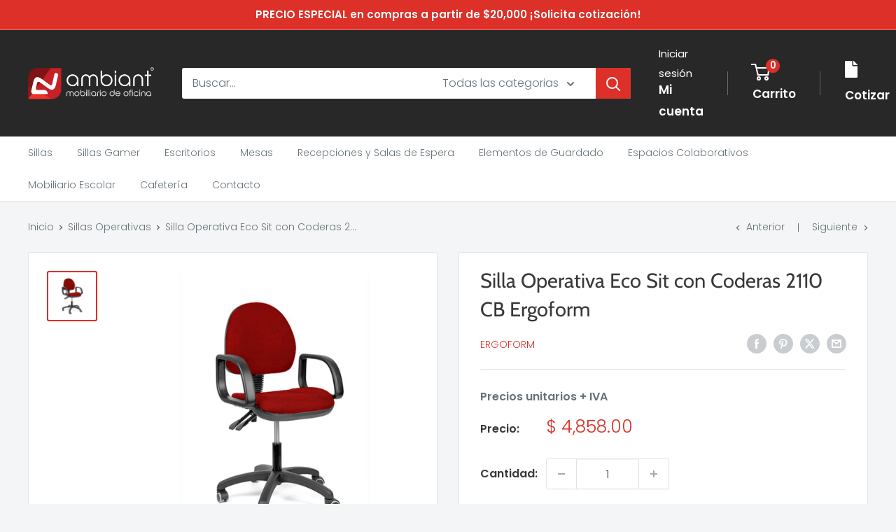

--- FILE ---
content_type: text/javascript
request_url: https://ambiant.com.mx/cdn/shop/t/14/assets/custom.js?v=102476495355921946141711436467
body_size: -757
content:
//# sourceMappingURL=/cdn/shop/t/14/assets/custom.js.map?v=102476495355921946141711436467


--- FILE ---
content_type: application/javascript
request_url: https://koi-3qndqr4z7m.marketingautomation.services/koi?rf=&hn=ambiant.com.mx&lg=en-US%40posix&sr=1280x720&cd=24&vr=2.4.1&se=1768722161684&ac=KOI-3ZZS3FO882&ts=1768722162&pt=NaN&pl=NaN&loc=https%3A%2F%2Fambiant.com.mx%2Fcollections%2Fsillas-de-oficina-operativas%2Fproducts%2Fsilla-operativa-eco-sit-con-coderas-2110cs-ergoform&tp=page&ti=Venta%20de%20Silla%20Operativa%20Eco%20Sit%20con%20Coderas%202110%20CB%20Ergoform
body_size: -71
content:
window._ss.handleResponse({"isChatbotCapable":false,"trackingID":"202601|696c8ef20276dc3bcb5e4908","type":"page"});
